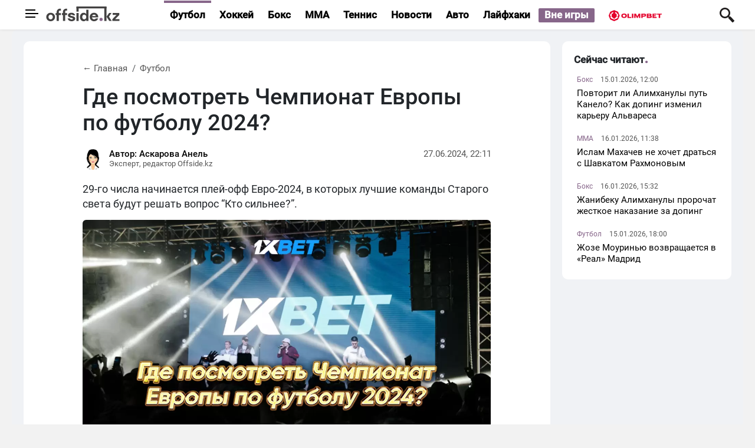

--- FILE ---
content_type: text/html; charset=UTF-8
request_url: https://offside.kz/football/3949-gde-posmotret-chempionat-evropy-po-futbolu-2024
body_size: 11330
content:
<!DOCTYPE html>
<html lang="ru">
<head >
    <title>Где посмотреть Чемпионат Европы по футболу 2024?</title>
    <meta name="viewport" content="width=device-width, initial-scale=1, shrink-to-fit=no">
    <meta name="description" content="29-го числа начинается плей-офф Евро-2024, в которых лучшие команды Старого света будут решать вопрос &amp;ldquo;Кто сильнее?&amp;rdquo;." />
<meta name="robots" content="follow, index, max-snippet:-1, max-video-preview:-1, max-image-preview:large" />
<meta name="news_keywords" content="Футбол, Евро-2024" />
<meta name="twitter:card" content="summary_large_image" />
<meta name="twitter:title" content="Где посмотреть Чемпионат Европы по футболу 2024?" />
<meta name="twitter:description" content="29-го числа начинается плей-офф Евро-2024, в которых лучшие команды Старого света будут решать вопрос &amp;ldquo;Кто сильнее?&amp;rdquo;." />
<meta name="twitter:image" content="https://offside.kz/cache/imagine/1200/uploads/news/2024/06/27/667dba3331500201066704.jpg" />
<meta property="og:site_name" content="Offside.kz" />
<meta property="og:title" content="Где посмотреть Чемпионат Европы по футболу 2024?" />
<meta property="og:description" content="29-го числа начинается плей-офф Евро-2024, в которых лучшие команды Старого света будут решать вопрос &amp;ldquo;Кто сильнее?&amp;rdquo;." />
<meta property="og:url" content="https://offside.kz/football/3949-gde-posmotret-chempionat-evropy-po-futbolu-2024" />
<meta property="og:type" content="article" />
<meta property="og:locale" content="ru_RU" />
<meta property="article:tag" content="Футбол, Евро-2024" />
<meta property="article:section" content="Футбол" />
<meta property="article:published_time" content="2024-06-27T22:11:00+05:00" />
<meta property="article:modified_time" content="2024-06-27T22:11:00+05:00" />
<meta property="og:updated_time" content="2024-06-27T22:11:00+05:00" />
<meta property="og:image:alt" content="Где посмотреть Чемпионат Европы по футболу 2024?" />
<meta property="og:image" content="https://offside.kz/cache/imagine/1200/uploads/news/2024/06/27/667dba3331500201066704.jpg" />
<meta property="og:image:secure_url" content="https://offside.kz/cache/imagine/1200/uploads/news/2024/06/27/667dba3331500201066704.jpg" />
<meta property="og:image:width" content="1200" />
<meta property="og:image:height" content="675" />
<meta property="og:image:type" content="image/jpeg" />
<meta http-equiv="Content-Type" content="text/html; charset=utf-8" />
<meta charset="UTF-8" />

    <link rel="canonical" href="https://offside.kz/football/3949-gde-posmotret-chempionat-evropy-po-futbolu-2024"/>

    

    <link href="/favicon.ico" rel="icon" type="image/x-icon"/>
    <link href="/favicon.ico" rel="shortcut icon" type="image/vnd.microsoft.icon"/>

    <link rel="dns-prefetch" href="//mc.yandex.ru/">
    <link rel="dns-prefetch" href="//metrika.yandex.ru">
    <link rel="dns-prefetch" href="https://www.youtube.com/">

    <link rel="stylesheet" href="/build/critical.57673648.css">
    <link href="/custom.css?1768336696" type="text/css" rel="stylesheet"/>

    <link rel="apple-touch-icon" sizes="57x57" href="/apple-icon-57x57.png">
<link rel="apple-touch-icon" sizes="60x60" href="/apple-icon-60x60.png">
<link rel="apple-touch-icon" sizes="72x72" href="/apple-icon-72x72.png">
<link rel="apple-touch-icon" sizes="76x76" href="/apple-icon-76x76.png">
<link rel="apple-touch-icon" sizes="114x114" href="/apple-icon-114x114.png">
<link rel="apple-touch-icon" sizes="120x120" href="/apple-icon-120x120.png">
<link rel="apple-touch-icon" sizes="144x144" href="/apple-icon-144x144.png">
<link rel="apple-touch-icon" sizes="152x152" href="/apple-icon-152x152.png">
<link rel="apple-touch-icon" sizes="180x180" href="/apple-icon-180x180.png">
<link rel="icon" type="image/png" sizes="192x192"  href="/android-icon-192x192.png">
<link rel="icon" type="image/png" sizes="32x32" href="/favicon-32x32.png">
<link rel="icon" type="image/png" sizes="96x96" href="/favicon-96x96.png">
<link rel="icon" type="image/png" sizes="16x16" href="/favicon-16x16.png">
<link rel="manifest" href="/manifest.json">
<meta name="msapplication-TileColor" content="#ffffff">
<meta name="msapplication-TileImage" content="/ms-icon-144x144.png">
<meta name="theme-color" content="#ffffff">
        <link href="https://offside.kz/amp/football/3949-gde-posmotret-chempionat-evropy-po-futbolu-2024" rel="amphtml"/>
    <meta name="author" content="Аскарова Анель">
    <meta property="article:author" content="https://offside.kz/author/anel-offside-kz/">
            <link rel="preload" href="https://offside.kz/cache/imagine/1200/uploads/news/2024/06/27/667dba3331500201066704.jpg" as="image">
    
        <!-- Google tag (gtag.js) -->
<script async src="https://www.googletagmanager.com/gtag/js?id=G-XG6GXSP5KH"></script>
<script>
    window.dataLayer = window.dataLayer || [];
    function gtag(){dataLayer.push(arguments);}
    gtag('js', new Date());

    gtag('config', 'G-XG6GXSP5KH');
</script>        <!-- Yandex.Metrika counter -->
<script type="text/javascript" >
    (function(m,e,t,r,i,k,a){m[i]=m[i]||function(){(m[i].a=m[i].a||[]).push(arguments)};
        m[i].l=1*new Date();
        for (var j = 0; j < document.scripts.length; j++) {if (document.scripts[j].src === r) { return; }}
        k=e.createElement(t),a=e.getElementsByTagName(t)[0],k.async=1,k.src=r,a.parentNode.insertBefore(k,a)})
    (window, document, "script", "https://mc.yandex.ru/metrika/tag.js", "ym");

    ym(95230869, "init", {
        clickmap:true,
        trackLinks:true,
        accurateTrackBounce:true
    });
</script>
<noscript><div><img src="https://mc.yandex.ru/watch/95230869" style="position:absolute; left:-9999px;" alt="" /></div></noscript>
<!-- /Yandex.Metrika counter -->


                <script type="application/ld+json">{"@context":"https:\/\/schema.org","@type":"WebSite","@id":"https:\/\/offside.kz\/#website","url":"https:\/\/offside.kz\/","name":"\u041d\u043e\u0432\u043e\u0441\u0442\u0438 \u0441\u043f\u043e\u0440\u0442\u0430 \u041a\u0430\u0437\u0430\u0445\u0441\u0442\u0430\u043d\u0430, \u0424\u0443\u0442\u0431\u043e\u043b, \u0411\u043e\u043a\u0441, \u041c\u041c\u0410, \u0425\u043e\u043a\u043a\u0435\u0439 \u0432 \u041a\u0430\u0437\u0430\u0445\u0441\u0442\u0430\u043d\u0435, \u043f\u0440\u043e\u0433\u043d\u043e\u0437\u044b \u044d\u043a\u0441\u043f\u0435\u0440\u0442\u043e\u0432 \u043d\u0430 \u0441\u043f\u043e\u0440\u0442 - Offside.kz","alternateName":"\u041d\u043e\u0432\u043e\u0441\u0442\u0438 \u0441\u043f\u043e\u0440\u0442\u0430 \u041a\u0430\u0437\u0430\u0445\u0441\u0442\u0430\u043d\u0430, \u0424\u0443\u0442\u0431\u043e\u043b, \u0411\u043e\u043a\u0441, \u041c\u041c\u0410, \u0425\u043e\u043a\u043a\u0435\u0439 \u0432 \u041a\u0430\u0437\u0430\u0445\u0441\u0442\u0430\u043d\u0435, \u043f\u0440\u043e\u0433\u043d\u043e\u0437\u044b \u044d\u043a\u0441\u043f\u0435\u0440\u0442\u043e\u0432 \u043d\u0430 \u0441\u043f\u043e\u0440\u0442 - Offside.kz","description":"\u0421\u043f\u043e\u0440\u0442 \u041a\u0430\u0437\u0430\u0445\u0441\u0442\u0430\u043d\u0430, \u0430\u0432\u0442\u043e, \u0440\u0430\u0441\u043f\u0438\u0441\u0430\u043d\u0438\u044f \u0441\u043e\u0440\u0435\u0432\u043d\u043e\u0432\u0430\u043d\u0438\u0439, \u0438\u043d\u0442\u0435\u0440\u0432\u044c\u044e, \u0444\u0443\u0442\u0431\u043e\u043b\u0438\u0441\u0442\u044b \u041a\u0430\u0437\u0430\u0445\u0441\u0442\u0430\u043d\u0430, \u043e\u043d\u043b\u0430\u0439\u043d \u0442\u0440\u0430\u043d\u0441\u043b\u044f\u0446\u0438\u0438 \u043c\u0430\u0442\u0447\u0435\u0439, \u043f\u0440\u043e\u0433\u043d\u043e\u0437\u044b \u0438 \u0441\u043e\u0432\u0435\u0442\u044b \u044d\u043a\u0441\u043f\u0435\u0440\u0442\u043e\u0432, \u043f\u0440\u0430\u0432\u0438\u043b\u044c\u043d\u043e\u0435 \u043f\u0438\u0442\u0430\u043d\u0438\u0435","publisher":{"@type":"Organization","name":"Offside.kz","url":"https:\/\/offside.kz\/page\/about\/"},"potentialAction":{"@type":"SearchAction","target":"https:\/\/offside.kz\/search\/?search_text={search_term_string}","query-input":"required name=search_term_string"},"sameAs":["https:\/\/www.facebook.com\/offside.kaz","https:\/\/www.instagram.com\/offside_kz_\/","https:\/\/t.me\/offsidedaily","https:\/\/www.tiktok.com\/@offside.kz_","https:\/\/www.threads.com\/@offside_kz_"]}</script>
        <script type="application/ld+json">{"@context":"https:\/\/schema.org","@type":"Organization","@id":"https:\/\/offside.kz\/#organization","name":"Offside.kz","email":"info@offside.kz","url":"https:\/\/offside.kz\/","sameAs":["https:\/\/www.facebook.com\/offside.kaz","https:\/\/www.instagram.com\/offside_kz_\/","https:\/\/t.me\/offsidedaily","https:\/\/www.tiktok.com\/@offside.kz_","https:\/\/www.threads.com\/@offside_kz_","","","","","","","",""],"address":{"@type":"PostalAddress","streetAddress":"\u0443\u043b. \u0410\u0431\u0430\u044f, 29\/1 \u043e\u0444. 254","addressLocality":"\u0433. \u0410\u0441\u0442\u0430\u043d\u0430","addressRegion":"\u0433. \u0410\u0441\u0442\u0430\u043d\u0430","postalCode":"010000","addressCountry":{"@type":"Country","name":"KZ"}},"contactPoint":{"@type":"ContactPoint","telephone":"+7-706-415-70-62","contactType":"editorial"},"logo":{"@type":"ImageObject","url":"https:\/\/offside.kz\/build\/images\/off-logo.png","width":"600","height":"120"}}</script>
    

    <script type="application/ld+json">{"@context":"https:\/\/schema.org","@type":"NewsArticle","name":"\u0413\u0434\u0435 \u043f\u043e\u0441\u043c\u043e\u0442\u0440\u0435\u0442\u044c \u0427\u0435\u043c\u043f\u0438\u043e\u043d\u0430\u0442 \u0415\u0432\u0440\u043e\u043f\u044b \u043f\u043e \u0444\u0443\u0442\u0431\u043e\u043b\u0443 2024?","headline":"\u0413\u0434\u0435 \u043f\u043e\u0441\u043c\u043e\u0442\u0440\u0435\u0442\u044c \u0427\u0435\u043c\u043f\u0438\u043e\u043d\u0430\u0442 \u0415\u0432\u0440\u043e\u043f\u044b \u043f\u043e \u0444\u0443\u0442\u0431\u043e\u043b\u0443 2024?","description":"29-\u0433\u043e \u0447\u0438\u0441\u043b\u0430 \u043d\u0430\u0447\u0438\u043d\u0430\u0435\u0442\u0441\u044f \u043f\u043b\u0435\u0439-\u043e\u0444\u0444 \u0415\u0432\u0440\u043e-2024, \u0432 \u043a\u043e\u0442\u043e\u0440\u044b\u0445 \u043b\u0443\u0447\u0448\u0438\u0435 \u043a\u043e\u043c\u0430\u043d\u0434\u044b \u0421\u0442\u0430\u0440\u043e\u0433\u043e \u0441\u0432\u0435\u0442\u0430 \u0431\u0443\u0434\u0443\u0442 \u0440\u0435\u0448\u0430\u0442\u044c \u0432\u043e\u043f\u0440\u043e\u0441 \u0026ldquo;\u041a\u0442\u043e \u0441\u0438\u043b\u044c\u043d\u0435\u0435?\u0026rdquo;.","inLanguage":"ru","isAccessibleForFree":true,"articleBody":"\u041d\u0430\u0447\u0438\u043d\u0430\u0435\u0442\u0441\u044f \u0441\u0442\u0430\u0434\u0438\u044f \u043d\u0430 \u0432\u044b\u043b\u0435\u0442 \u0441 \u0438\u043d\u0442\u0435\u0440\u0435\u0441\u043d\u043e\u0439 \u0432\u0441\u0442\u0440\u0435\u0447\u0438 \u043c\u0435\u0436\u0434\u0443 \u0428\u0432\u0435\u0439\u0446\u0430\u0440\u0438\u0435\u0439 \u0438 \u0418\u0442\u0430\u043b\u0438\u0435\u0439. \u041c\u0430\u0442\u0447 \u043e\u0436\u0438\u0434\u0430\u0435\u0442\u0441\u044f \u0440\u0430\u0432\u043d\u044b\u0439 \u0438 \u043e\u0447\u0435\u043d\u044c \u0443\u043f\u043e\u0440\u043d\u044b\u0439. \u0410 \u0435\u0441\u043b\u0438 \u0432\u044b \u0435\u0449\u0435 \u043d\u0435 \u043e\u043f\u0440\u0435\u0434\u0435\u043b\u0438\u043b\u0438\u0441\u044c \u0433\u0434\u0435 \u0431\u0443\u0434\u0435\u0442\u0435 \u0441\u043c\u043e\u0442\u0440\u0435\u0442\u044c \u0432\u0430\u0436\u043d\u044b\u0435 \u0438\u0433\u0440\u044b \u0442\u0443\u0440\u043d\u0438\u0440\u0430, \u0442\u043e \u043c\u044b \u043f\u043e\u0434\u0441\u043a\u0430\u0436\u0435\u043c \u0432 \u043a\u0430\u043a\u0438\u0445 \u0433\u043e\u0440\u043e\u0434\u0430\u0445 \u0431\u0443\u0434\u0443\u0442 \u043f\u0440\u043e\u0432\u0435\u0434\u0435\u043d\u044b \u043d\u0435\u0432\u0435\u0440\u043e\u044f\u0442\u043d\u043e \u043a\u0440\u0443\u0442\u044b\u0435 \u0442\u0440\u0430\u043d\u0441\u043b\u044f\u0446\u0438\u0438, \u0432\u044b\u0438\u0433\u0440\u0430\u0442\u044c \u043f\u0440\u0438\u0437\u044b \u0438 5 \u043d\u043e\u0432\u044b\u0445 \u0430\u0432\u0442\u043e\u043c\u043e\u0431\u0438\u043b\u0435\u0439!\r\n\r\n\u0413\u0434\u0435 \u043f\u043e\u0441\u043c\u043e\u0442\u0440\u0435\u0442\u044c \u043c\u0430\u0442\u0447\u0438 \u0427\u0435\u043c\u043f\u0438\u043e\u043d\u0430\u0442\u0430 \u0415\u0432\u0440\u043e\u043f\u044b \u0432 \u0410\u043b\u043c\u0430\u0442\u044b?\r\n\r\n\u0422\u041e\u041b\u0421\u0422\u042b\u0419 JIMMY - \u041f\u0440\u043e\u0441\u043f\u0435\u043a\u0442 \u0410\u0431\u043b\u0430\u0439 \u0445\u0430\u043d\u0430, 121\r\nGUINNESS PUB - \u041f\u0440\u043e\u0441\u043f\u0435\u043a\u0442 \u0414\u043e\u0441\u0442\u044b\u043a, 71\r\n\r\n\u0413\u0434\u0435 \u043f\u043e\u0441\u043c\u043e\u0442\u0440\u0435\u0442\u044c \u043c\u0430\u0442\u0447\u0438 \u0427\u0435\u043c\u043f\u0438\u043e\u043d\u0430\u0442\u0430 \u0415\u0432\u0440\u043e\u043f\u044b \u0432 \u041a\u0430\u0440\u0430\u0433\u0430\u043d\u0434\u0435?\r\n\r\n\u0411\u041e\u0427\u041e\u041d\u041e\u041a - \u0423\u043b. \u0427\u043a\u0430\u043b\u043e\u0432\u0430 6\u0430\r\n\u041a\u041e\u0421\u041c\u041e\u041d\u0410\u0412\u0422 - \u0423\u043b. \u0410\u043c\u0430\u043d\u0436\u043e\u043b\u043e\u0432\u0430, 162\u0430\r\n\r\n\u0413\u0434\u0435 \u043f\u043e\u0441\u043c\u043e\u0442\u0440\u0435\u0442\u044c \u043c\u0430\u0442\u0447\u0438 \u0427\u0435\u043c\u043f\u0438\u043e\u043d\u0430\u0442\u0430 \u0415\u0432\u0440\u043e\u043f\u044b \u0432 \u0410\u043a\u0442\u043e\u0431\u0435?\r\n\r\n\u041c\u041e\u041b\u0415\u041a\u0423\u041b\u0410 - \u041f\u0440\u043e\u0441\u043f\u0435\u043a\u0442 \u041a\u0435\u043d\u0435\u0441 \u041d\u043e\u043a\u0438\u043d\u0430, 37\r\n\u041c\u042f\u0422\u0410 LOUNGE - \u0423\u043b. \u0413\u0430\u0437\u0438\u0437\u044b \u0416\u0443\u0431\u0430\u043d\u043e\u0432\u043e\u0439, 46\/1\r\nHARAT\u0026rsquo;S PUB - \u041f\u0440. \u0410\u0431\u0438\u043b\u043a\u0430\u0439\u044b\u0440-\u0445\u0430\u043d\u0430, 44\r\n\r\n\u0413\u0434\u0435 \u043f\u043e\u0441\u043c\u043e\u0442\u0440\u0435\u0442\u044c \u043c\u0430\u0442\u0447\u0438 \u0427\u0435\u043c\u043f\u0438\u043e\u043d\u0430\u0442\u0430 \u0415\u0432\u0440\u043e\u043f\u044b \u0432 \u0421\u0435\u043c\u0435\u0435?\r\n\r\nBAILEYS RESTOBAR\u0026amp;KARAOKE - \u0423\u043b. \u0423\u0440\u0430\u043d\u0445\u0430\u0435\u0432\u0430 48\r\n\r\n\u0413\u0434\u0435 \u043f\u043e\u0441\u043c\u043e\u0442\u0440\u0435\u0442\u044c \u043c\u0430\u0442\u0447\u0438 \u0427\u0435\u043c\u043f\u0438\u043e\u043d\u0430\u0442\u0430 \u0415\u0432\u0440\u043e\u043f\u044b \u0432 \u0422\u0430\u0440\u0430\u0437\u0435?\r\n\r\n\u041d\u0410 \u042f\u0425\u0422\u0415 - \u0423\u043b. \u0422\u0430\u0448\u043a\u0435\u043d\u0442\u0441\u043a\u0430\u044f 250\r\nDR. WATSON - \u041f\u0440\u043e\u0441\u043f\u0435\u043a\u0442 \u0416\u0430\u043c\u0431\u044b\u043b\u0430, 178\u0430\r\n\r\n\u0414\u043b\u044f \u0432\u0441\u0435\u0445 \u043f\u043e\u0441\u0435\u0442\u0438\u0442\u0435\u043b\u0435\u0439 \u0441\u0442\u0430\u0434\u0438\u0438 \u043f\u043b\u0435\u0439-\u043e\u0444\u0444 \u043f\u0440\u0438\u0433\u043e\u0442\u043e\u0432\u043b\u0435\u043d\u0430 \u0430\u043a\u0446\u0438\u044f, \u0432 \u043a\u043e\u0442\u043e\u0440\u044b\u0445 \u043c\u043e\u0436\u043d\u043e \u0432\u044b\u0438\u0433\u0440\u0430\u0442\u044c \u0442\u0435\u0445\u043d\u0438\u043a\u0443, \u0430 \u0441\u0430\u043c\u043e\u0435 \u0433\u043b\u0430\u0432\u043d\u043e\u0435 - \u043f\u043e\u0443\u0447\u0430\u0441\u0442\u0432\u043e\u0432\u0430\u0442\u044c \u0432 \u0440\u043e\u0437\u044b\u0433\u0440\u044b\u0448\u0435 \u043e\u0434\u043d\u043e\u0433\u043e \u0438\u0437 \u041f\u042f\u0422\u0418 \u043d\u043e\u0432\u0435\u043d\u044c\u043a\u0438\u0445 \u0430\u0432\u0442\u043e\u043c\u043e\u0431\u0438\u043b\u0435\u0439! \u041d\u0430 \u0442\u0435\u0440\u0440\u0438\u0442\u043e\u0440\u0438\u0438 \u0431\u0430\u0440\u043e\u0432 \u043f\u0440\u043e\u0439\u0434\u0443\u0442 \u0441\u043e\u0440\u0435\u0432\u043d\u043e\u0432\u0430\u043d\u0438\u044f \u043f\u043e EA FC 24, \u043d\u0430\u0441\u0442\u043e\u043b\u044c\u043d\u043e\u043c\u0443 \u0444\u0443\u0442\u0431\u043e\u043b\u0443, \u0434\u0430\u0440\u0442\u0441\u0443 \u0438 \u043a\u043e\u0440\u043d\u0445\u043e\u043b\u043b\u0443.\r\n\r\n\u041a\u043e\u043c\u043f\u0430\u043d\u0438\u044f 1XBET \u0430\u043d\u043e\u043d\u0441\u0438\u0440\u0443\u0435\u0442 \u043d\u0435\u0432\u0435\u0440\u043e\u044f\u0442\u043d\u044b\u0435 \u043f\u043e\u043a\u0430\u0437\u044b \u0444\u0438\u043d\u0430\u043b\u044c\u043d\u043e\u0433\u043e \u043c\u0430\u0442\u0447\u0430 \u0427\u0435\u043c\u043f\u0438\u043e\u043d\u0430\u0442\u0430 \u0415\u0432\u0440\u043e\u043f\u044b!\r\n\r\n\u0411\u043e\u043b\u0435\u043b\u044c\u0449\u0438\u043a\u0438 \u0444\u0443\u0442\u0431\u043e\u043b\u0430 \u0441\u043c\u043e\u0433\u0443\u0442 \u043e\u0449\u0443\u0442\u0438\u0442\u044c \u043f\u0440\u0430\u0437\u0434\u043d\u0438\u043a \u0444\u0443\u0442\u0431\u043e\u043b\u0430! \u0410 \u043a\u0443\u043b\u044c\u043c\u0438\u043d\u0430\u0446\u0438\u0435\u0439 \u0432\u0435\u0447\u0435\u0440\u0430 \u0441\u0442\u0430\u043d\u0435\u0442 \u043d\u0435\u0432\u0435\u0440\u043e\u044f\u0442\u043d\u044b\u0439 \u0440\u043e\u0437\u044b\u0433\u0440\u044b\u0448 \u0430\u0432\u0442\u043e\u043c\u043e\u0431\u0438\u043b\u0435\u0439! \u041d\u0430 \u0442\u0435\u0440\u0440\u0438\u0442\u043e\u0440\u0438\u0438 \u043f\u043b\u043e\u0449\u0430\u0434\u043a\u0438 \u0431\u0443\u0434\u0435\u0442 \u043c\u043d\u043e\u0436\u0435\u0441\u0442\u0432\u043e \u0437\u0430\u043d\u0438\u043c\u0430\u0442\u0435\u043b\u044c\u043d\u044b\u0445 \u0430\u043a\u0442\u0438\u0432\u043d\u043e\u0441\u0442\u0435\u0439, \u0444\u043e\u0442\u043e\u0437\u043e\u043d. \u0410 \u0434\u043b\u044f \u043b\u044e\u0431\u0438\u0442\u0435\u043b\u0435\u0439 \u043a\u043e\u043c\u0444\u043e\u0440\u0442\u0430 \u0431\u0443\u0434\u0435\u0442 \u0440\u0430\u0431\u043e\u0442\u0430\u0442\u044c VIP-\u0437\u043e\u043d\u0430, \u043d\u0430 \u043a\u043e\u0442\u043e\u0440\u0443\u044e \u043c\u043e\u0436\u043d\u043e \u043f\u043e\u043f\u0430\u0441\u0442\u044c, \u043f\u043e\u0441\u0435\u0442\u0438\u0432 \u043c\u0430\u0442\u0447\u0438 \u043f\u043b\u0435\u0439-\u043e\u0444\u0444 \u0432 \u0431\u0430\u0440\u0430\u0445!\r\n\r\n\u0412\u0441\u0435 \u043f\u043e\u0434\u0440\u043e\u0431\u043d\u043e\u0441\u0442\u0438 \u043f\u043e \u0441\u0441\u044b\u043b\u043a\u0435.","thumbnailUrl":"https:\/\/offside.kz\/cache\/imagine\/1200\/uploads\/news\/2024\/06\/27\/667dba3331500201066704.jpg","dateCreated":"2024-06-27T22:11:00+05:00","datePublished":"2024-06-27T22:11:00+05:00","dateModified":"2024-06-27T22:11:00+05:00","articleSection":"\u0424\u0443\u0442\u0431\u043e\u043b","publisher":{"@type":"Organization","name":"Offside.kz","url":"https:\/\/offside.kz\/","address":{"@type":"PostalAddress","streetAddress":"\u0443\u043b. \u0410\u0431\u0430\u044f, 29\/1 \u043e\u0444. 254","addressLocality":"\u0433. \u0410\u0441\u0442\u0430\u043d\u0430","addressRegion":"\u0433. \u0410\u0441\u0442\u0430\u043d\u0430","postalCode":"010000","addressCountry":{"@type":"Country","name":"KZ"}},"contactPoint":{"@type":"ContactPoint","telephone":"+7-706-415-70-62","contactType":"editorial"},"logo":{"@type":"ImageObject","url":"https:\/\/offside.kz\/android-icon-192x192.png","width":"192","height":"192"},"sameAs":["","","","","","","",""]},"url":"https:\/\/offside.kz\/football\/3949-gde-posmotret-chempionat-evropy-po-futbolu-2024","mainEntityOfPage":{"@type":"WebPage","@id":"https:\/\/offside.kz\/football\/3949-gde-posmotret-chempionat-evropy-po-futbolu-2024","name":"\u0413\u0434\u0435 \u043f\u043e\u0441\u043c\u043e\u0442\u0440\u0435\u0442\u044c \u0427\u0435\u043c\u043f\u0438\u043e\u043d\u0430\u0442 \u0415\u0432\u0440\u043e\u043f\u044b \u043f\u043e \u0444\u0443\u0442\u0431\u043e\u043b\u0443 2024?"},"image":{"@type":"ImageObject","url":"https:\/\/offside.kz\/cache\/imagine\/1200\/uploads\/news\/2024\/06\/27\/667dba3331500201066704.jpg","width":1200,"height":675},"author":{"@type":"Person","name":"\u0410\u0441\u043a\u0430\u0440\u043e\u0432\u0430 \u0410\u043d\u0435\u043b\u044c","url":"https:\/\/offside.kz\/author\/anel-offside-kz\/","sameAs":["https:\/\/www.facebook.com\/offside.kaz","https:\/\/www.instagram.com\/offside_kz_\/","https:\/\/t.me\/offsidedaily","https:\/\/www.tiktok.com\/@offside.kz_"],"jobTitle":"\u0420\u0435\u0434\u0430\u043a\u0442\u043e\u0440, \u0441\u043f\u043e\u0440\u0442\u0438\u0432\u043d\u044b\u0439 \u043e\u0431\u043e\u0437\u0440\u0435\u0432\u0430\u0442\u0435\u043b\u044c","worksFor":{"@type":"Organization","name":"Offside.kz"}}}</script>
    <script type="application/ld+json">{"@context":"https:\/\/schema.org","@type":"BreadcrumbList","itemListElement":[{"@type":"ListItem","position":1,"name":"\u0413\u043b\u0430\u0432\u043d\u0430\u044f","item":{"@id":"https:\/\/offside.kz\/"}},{"@type":"ListItem","position":2,"name":"\u0424\u0443\u0442\u0431\u043e\u043b","item":{"@id":"\/football\/"}},{"@type":"ListItem","position":3,"name":"\u0413\u0434\u0435 \u043f\u043e\u0441\u043c\u043e\u0442\u0440\u0435\u0442\u044c \u0427\u0435\u043c\u043f\u0438\u043e\u043d\u0430\u0442 \u0415\u0432\u0440\u043e\u043f\u044b \u043f\u043e \u0444\u0443\u0442\u0431\u043e\u043b\u0443 2024?","item":{"@id":"https:\/\/offside.kz\/football\/3949-gde-posmotret-chempionat-evropy-po-futbolu-2024"}}]}</script>

            <!--В <head> сайта один раз добавьте код загрузчика-->
        <script>window.yaContextCb = window.yaContextCb || []</script>
        <script src="https://yandex.ru/ads/system/context.js" defer></script>
    </head>
<body>
    <header class="header w-100" role="banner">
    <div class="head2" >

    <div class="container h-100">
        <div class="d-flex justify-content-between align-content-center align-items-center h-100">
            <div class="d-flex align-items-center">
                <div class="menu-bars js-sidebar-menu-toggle"><i><span></span><span></span><span></span></i></div>

                <a href="https://offside.kz/"><img
                            src="/ofside-logo-new.svg"
                            width="125" height="25" style="margin-left: 5px; margin-top: -5px;"
                            alt="Offside.kz логотип"
                    ></a>
            </div>
            <div class="d-none d-md-block">
                                <nav class=" category-menu" role="navigation">
                    <a href="https://offside.kz/football/"
                       class="category-menu__link category-menu__link--football category-menu__link--active lg-pr-40">Футбол</a>
                    <a href="https://offside.kz/hockey/"
                       class="category-menu__link category-menu__link--hockey  lg-pr-40">Хоккей</a>
                    <a href="https://offside.kz/box/"
                       class="category-menu__link category-menu__link--box  lg-pr-40">Бокс</a>
                    <a href="https://offside.kz/mma/"
                       class="category-menu__link category-menu__link--mma  lg-pr-40">MMA</a>
                    <a href="https://offside.kz/tennis/"
                       class="category-menu__link category-menu__link--tennis  lg-pr-40">Теннис</a>
                    <a href="https://offside.kz/sport-news/"
                       class="category-menu__link category-menu__link--news  lg-pr-40">Новости</a>
                    <a href="https://offside.kz/avto/"
                       class="category-menu__link category-menu__link--news  lg-pr-40">Авто</a>
                    <a href="https://offside.kz/laifhaki/"
                       class="category-menu__link category-menu__link--news  lg-pr-40">Лайфхаки</a>
                    <a href="https://offside.kz/vne-igry/"
                       class="category-menu__link category-menu__link--news  lg-pr-40 bolding">Вне игры</a>
                    <div class="head-adv olimp">
                        <a href="https://wcm.weborama-tech.ru/fcgi-bin/dispatch.fcgi?a.A=cl&er=~ERID_ID~&erid=~ERID_VALUE~&a.si=9465&a.te=7050&erid=[ERID_ID]&er=[ERID_VALUE]&a.ra=[RANDOM]&g.lu=&a.ycp=~TRACKING_ELEMENT_ID~" title="Olimpbet" target="_blank">
                            <img src="/build/images/ol-logo.svg" width="110" height="23" alt="Реклама на Offside.kz" title="Реклама на Offside.kz">
                        </a>
                    </div>
                    <div class="head-adv 1xb">
                    </div>
                </nav>
                            </div>
            <div>
                <a href="/search/" class="search-link" aria-label="Поиск по сайту"></a>
            </div>
        </div>
    </div>
    </div>
</header>        <section class="content ">
        <div class="container">






            <div class="row">
                <div class="col-12 col-lg-9">
                    <main class="section news-view news  lg-pl-100 lg-pr-100 lg-pt-20 lg-pb-20"
     data-url="/football/3949-gde-posmotret-chempionat-evropy-po-futbolu-2024"
     data-title="Где посмотреть Чемпионат Европы по футболу 2024?"
     data-id="3949" role="main">
    <nav>
        <ol class="breadcrumb pl-0">
            <li class="breadcrumb-item">
                <a href="https://offside.kz/"
                   class="breadcrumb-item__link ">&larr;&nbsp;Главная</a>
            </li>
            <li class="breadcrumb-item">
                <a href="https://offside.kz/football/"
                   class="breadcrumb-item__link active"
                   aria-current="page">Футбол</a>
            </li>
        </ol>
    </nav>

    <h1 class="news__title lg-mb-20">Где посмотреть Чемпионат Европы по футболу 2024?</h1>

    <div class="d-flex align-content-between justify-content-between lg-mb-20 xs-mb-20">
                    <div class="author d-flex">
                <div>
                    <a href="https://offside.kz/author/anel-offside-kz/" class="d-block">
                        <img src="/uploads/user/2023/09/18/66c1a2cc651f3524068067.jpg" loading="lazy"
                             alt="Аскарова Анель"
                             class="author__image  xl-mt-10"
                             width="35" height="35"
                        ></a>
                </div>
                <div>
                    <div>
                        <a href="https://offside.kz/author/anel-offside-kz/"
                           class="author__link" rel="author">Автор: Аскарова Анель</a>
                    </div>
                    <div class="author__status">Эксперт, редактор Offside.kz</div>
                </div>
            </div>
                <div>
            <span class="news__date ">27.06.2024, 22:11</span>
        </div>
    </div>

    <div class="news__extract"><p>29-го числа начинается плей-офф Евро-2024, в которых лучшие команды Старого света будут решать вопрос &ldquo;Кто сильнее?&rdquo;.</p></div>

                        <div class="mainpic">
                <picture class="news__image w-100">
                    <source srcset="https://offside.kz/cache/imagine/1200/uploads/news/2024/06/27/667dba3331500201066704.jpg.webp" type="image/webp">
                    <source srcset="https://offside.kz/cache/imagine/1200/uploads/news/2024/06/27/667dba3331500201066704.jpg" type="image/jpeg">
                    <img src="https://offside.kz/cache/imagine/1200/uploads/news/2024/06/27/667dba3331500201066704.jpg"
                         alt="Где посмотреть Чемпионат Европы по футболу 2024?"
                         fetchpriority="high"
                         class="news__image w-100">
                </picture>

                                                                                                                                                                                                                                                                            </div>
                            <div class="news__image_caption lg-mb-20 xs-mb-20">1xbet.kz</div>
                        
        <div class="intext-adv">
        <!--AdFox START-->
        <!--yandex_qkzkz-->
        <!--Площадка: offside.kz / * / *-->
        <!--Тип баннера: Offside | banner_690x180_intext_desk-->
        <!--Расположение: верх страницы-->
        <div id="adfox_17356438376713949"></div>
        <script>
            window.yaContextCb.push(()=>{
                Ya.adfoxCode.create({
                    ownerId: 314448,
                    containerId: 'adfox_17356438376713949',
                    params: {
                        pp: 'g',
                        ps: 'gzhb',
                        p2: 'jivi'
                    }
                })
            })
        </script>
    </div>
    
    <div class="news__text lg-mb-20"><p>Начинается стадия на вылет с интересной встречи между Швейцарией и Италией. Матч ожидается равный и очень упорный. А если вы еще не определились где будете смотреть важные игры турнира, то мы подскажем в каких городах будут проведены невероятно крутые трансляции, выиграть призы и 5 новых автомобилей!</p>

<p>Где посмотреть матчи Чемпионата Европы в <strong>Алматы?</strong></p>

<p><strong>ТОЛСТЫЙ JIMMY</strong> - Проспект Аблай хана, 121<br />
<strong>GUINNESS PUB </strong>- Проспект Достык, 71</p>

<p>Где посмотреть матчи Чемпионата Европы в <strong>Караганде?</strong></p>

<p><strong>БОЧОНОК</strong> - Ул. Чкалова 6а<br />
<strong>КОСМОНАВТ</strong> - Ул. Аманжолова, 162а</p>

<p>Где посмотреть матчи Чемпионата Европы в <strong>Актобе?</strong></p>

<p><strong>МОЛЕКУЛА</strong> - Проспект Кенес Нокина, 37<br />
<strong>МЯТА LOUNGE</strong> - Ул. Газизы Жубановой, 46/1<br />
<strong>HARAT&rsquo;S PUB</strong> - Пр. Абилкайыр-хана, 44</p>

<p>Где посмотреть матчи Чемпионата Европы в <strong>Семее?</strong></p>

<p><strong>BAILEYS RESTOBAR&amp;KARAOKE</strong> - Ул. Уранхаева 48</p>

<p>Где посмотреть матчи Чемпионата Европы в <strong>Таразе?</strong></p>

<p><strong>НА ЯХТЕ</strong> - Ул. Ташкентская 250<br />
<strong>DR. WATSON</strong> - Проспект Жамбыла, 178а</p>

<p>Для всех посетителей стадии плей-офф приготовлена акция, в которых можно выиграть технику, а самое главное - поучаствовать в розыгрыше одного из ПЯТИ новеньких автомобилей! На территории баров пройдут соревнования по EA FC 24, настольному футболу, дартсу и корнхоллу.</p>

<p>Компания 1XBET анонсирует невероятные показы финального матча Чемпионата Европы!</p>

<p>Болельщики футбола смогут ощутить праздник футбола! А кульминацией вечера станет невероятный розыгрыш автомобилей! На территории площадки будет множество занимательных активностей, фотозон. А для любителей комфорта будет работать VIP-зона, на которую можно попасть, посетив матчи плей-офф в барах!</p>

<p><strong>Все подробности</strong> <a href="http://refpabjgth.top/L?tag=s_3518501m_2205c_Pr&amp;site=3518501&amp;ad=2205&amp;r=promotions/1x-euro" target="_blank">по ссылке.</a></p></div>

    
    <div class="rb-un">
                    </div>

    <div class="sponsor-text">
        <a href="https://www.youtube.com/@futbolzholy" target="_blank" title="Футбол Жолы" rel="sponsored">«Футбол Жолы»</a> — главные события, эксклюзивы и инсайды казахстанского футбола!
    </div>



            <div class="tags xs-mb-20">
            <h3 class="tags__title">Теги:</h3>
                            <a href="https://offside.kz/tag/futbol/"
                   class="tags__link d-inline-block xs-mb-5"
                   rel="tag">Футбол</a>
                            <a href="https://offside.kz/tag/evro-2024/"
                   class="tags__link d-inline-block xs-mb-5"
                   rel="tag">Евро-2024</a>
                    </div>
    
        
            <div class="next-prev-news row">
                            <div class="col-6 news text-end ">
                    <h3 class="next-prev-news__title">Предыдущий материал</h3>

                    <a href="/football/3947-v-kazakhstane-postroiat-eshche-odin-krupnyi-futbolnyi-stadion"
                       class="news__link d-block">В Казахстане построят еще один крупный футбольный стадион</a>
                </div>
            
                            <div class="col-6 news ">
                    <h3 class="next-prev-news__title">Следующий материал</h3>
                    <a href="/football/3951-na-etom-meste-mog-byt-kazakhstan-skolko-zarabotala-gruziia-za-triumf-na-evro-2024"
                       class="news__link d-block">Это мог быть Казахстан: сколько заработала Грузия за триумф на ЕВРО-2024</a>
                </div>
                    </div>
    </main>
<div id="js-next-materials" style="display: none" data-urls="[&quot;\/mma\/26238-islam-makhachev-ne-khochet-dratsia-s-rakhmonovym?infinity=1&quot;,&quot;\/box\/26250-zhanibeku-alimkhanuly-prorochat-zhestkoe-nakazanie-za-doping?infinity=1&quot;,&quot;\/uzbekistan\/26277-abdukodir-khusanov-prevzoshel-ozhidaniia-gvardioly-pep-raskryl-sostav-zashchity-pered-derbi?infinity=1&quot;,&quot;\/sport-news\/26233-final-dakara-i-kazakhstanskie-barsy-v-tiumeni-glavnye-sobytiia-16-ianvaria?infinity=1&quot;,&quot;\/football\/26270-match-manchester-iunaited-manchester-siti-gde-i-kogda-smotret-transliatsiiu?infinity=1&quot;]"></div>
<div class="btadv">

</div>
<div class="next-materials"></div>                </div>
                                <div class="col-12 col-lg-3 position-relative">
                    <div class="popular">
    <div class="section xl-mb-20 xs-mb-40 lg-p-10 xs-p-10">
        <div class="section-header">
            <h4 class="section-header__title lg-ml-30 xs-ml-30 lg-mb-20 xs-mb-20">Сейчас читают</h4>
        </div>

                    <div class="news news--border  lg-ml-5 lg-mb-20 xs-ml-25 xs-mb-20">
                <div class="lg-ml-20 lg-mb-5">
                    <span class="news__category news__category--box ">Бокс</span>
                    <span class="news__date ">15.01.2026, 12:00</span>
                </div>

                <a href="/box/26203-povtorit-li-alimkhanuly-put-kanelo-kak-doping-izmenil-kareru-alvaresa"
                   class="news__link d-block">Повторит ли Алимханулы путь Канело? Как допинг изменил карьеру Альвареса</a>
            </div>
                    <div class="news news--border  lg-ml-5 lg-mb-20 xs-ml-25 xs-mb-20">
                <div class="lg-ml-20 lg-mb-5">
                    <span class="news__category news__category--mma ">MMA</span>
                    <span class="news__date ">16.01.2026, 11:38</span>
                </div>

                <a href="/mma/26238-islam-makhachev-ne-khochet-dratsia-s-rakhmonovym"
                   class="news__link d-block">Ислам Махачев не хочет драться с Шавкатом Рахмоновым</a>
            </div>
                    <div class="news news--border  lg-ml-5 lg-mb-20 xs-ml-25 xs-mb-20">
                <div class="lg-ml-20 lg-mb-5">
                    <span class="news__category news__category--box ">Бокс</span>
                    <span class="news__date ">16.01.2026, 15:32</span>
                </div>

                <a href="/box/26250-zhanibeku-alimkhanuly-prorochat-zhestkoe-nakazanie-za-doping"
                   class="news__link d-block">Жанибеку Алимханулы пророчат жесткое наказание за допинг</a>
            </div>
                    <div class="news   lg-ml-5 lg-mb-20 xs-ml-25 xs-mb-20">
                <div class="lg-ml-20 lg-mb-5">
                    <span class="news__category news__category--football ">Футбол</span>
                    <span class="news__date ">15.01.2026, 18:00</span>
                </div>

                <a href="/football/26221-zhoze-mouriniu-vozvrashchaetsia-v-real-madrid"
                   class="news__link d-block">Жозе Моуринью возвращается в «Реал» Мадрид</a>
            </div>
            </div>
</div>



                </div>
                            </div>
        </div>
    </section>
    <footer class="footer" role="contentinfo">
    <div class="container">
        <form action="/search/" class="search-form form d-none d-lg-block lg-mb-40" method="get">
            <i class="fa fa-search"></i>
            <input type="text" class="form-control search-form__input" placeholder="Ничего не нашли? Поищите здесь"
                   title="Ничего не нашли? Поищите здесь" name="search_text">
            <button class="btn btn-primary search-form__submit">Искать на сайте</button>
        </form>

        <div class="row section-info">
            <div class="footer-text">
                <p>Наших историй больше, чем новостей, потому что мы — Офсайд. Мы глубже погружаемся в мир спорта, исследуя его вдоль и поперек, за гранью того, что видно в обычных новостях. У нас вы найдете уникальные ракурсы, интересные факты и истории о спортсменах, которые заставят вас взглянуть на спорт совершенно по-новому.</p>
                <p>Мы предлагаем не просто новости, а страсть к спорту. Мы анализируем игры, мы собираем истории, которые заставят ваше сердце биться быстрее, и мы всегда готовы делиться этим с вами. Если вы истинный фанат спорта, если вы жаждете узнать больше, если вы хотите ощутить дух соревнований и погрузиться в мир азарта и страсти, то Офсайд — ваш источник.
                Добро пожаловать в наш мир спорта, где каждый момент важен, и где новости истекают страстью к игре. Офсайд: Мир спорта, за гранью новостей.</p>
            </div>
            <div class="col-12 col-md-3 offset-md-1">
                <h3 class="section-info__header lg-mb-10">Мы в социальных сетях</h3>

                <div class="social-links d-flex xs-pt-10 xs-mb-10">
                    <div class="social-links__wrapper fb xs-pt-5 d-flex justify-content-center">
                        <a href="https://www.facebook.com/offside.kaz" class="d-block icon social-links__facebook" aria-label="Читайте нас на Facebook аккаунте" rel="nofollow"></a>
                    </div>
                                                                                <div class="social-links__wrapper instagram xs-pt-5 d-flex justify-content-center">
                        <a href="https://www.instagram.com/offside_kz_/"
                           class="d-block icon social-links__instagram " aria-label="Читайте нас на Instagram аккаунте" rel="nofollow"></a>
                    </div>
                    <div class="social-links__wrapper telegram  xs-pt-5 d-flex justify-content-center">
                        <a href="https://t.me/offsidedaily" class="d-block icon social-links__telegram " aria-label="Читайте нас на Telegram аккаунте" rel="nofollow"></a>
                    </div>
                    <div>
                    </div>
                </div>
                <div class="devel">
                    Разработка и продвижение сайта — <a href="https://divide.kz/" title="DivideGroup" target="_blank" rel="nofollow">dg</a>
                </div>
            </div>
        </div>

        <div class="copyright">
            <div class="row lg-mb-30">
                <div class="col-12 col-lg-8 xs-pb-10">
                    Владельцем издания является ТОО "New Media Sales"<br/>
                    Свидетельство № KZ89VPY00080586 от 27.10.2023 о постановке на учет периодического печатного издания, информационного агентства и сетевого издания. Выдано Министерством информации и общественного развития Республики Казахстан
                </div>
                <div class="col-12 col-lg-4 xs-pb-10 text-end">
                    Республика Казахстан, г. Астана, 010000
                    <br/>
                    проспект Абая 29, оф. 312
                </div>
            </div>

            <div class="row">
                <div class="col-12 col-lg-4 xs-pb-10">&copy;2025 Offside.kz. Все права защищены.</div>
                <div class="d-none d-md-block col-12 col-lg-8 d-flex justify-content-end pages ">
                    <a href="/page/about/" class="link lg-mr-15">О нас</a>
                    <a href="/page/kontakty/" class="link lg-mr-15">Контакты</a>
                    <a href="/page/reklama/" class="link lg-mr-15">Реклама на сайте</a>
                    <a href="/page/pravila/" class="link lg-mr-15">Правила сайта</a>
                </div>
            </div>
        </div>
    </div>
</footer>    <div class="off-canvas position-left" id="offCanvasLeftOverlap">
    <div class="d-flex justify-content-between align-items-center xl-mt-20">
        <div>
            <a href="https://offside.kz/" class="sideLogo">
                <img class="" width="125" height="25"
                     src="/ofside-logo-new.svg" alt="Offside.kz"></a>
        </div>
        <div class="close-button text-center js-sidebar-menu-toggle">
            <span>×</span>
        </div>
    </div>


    <form role="search" method="get" action="/search/" id="sidebarForm"
          class="xl-mt-20 xl-mb-20">
        <input class="searchInput" type="text" name="search_text" autocomplete="off" placeholder="Поиск по сайту" required>
        <button class="searchBtn" type="button" form="searchModalInput2"
                onclick="document.getElementById('sidebarForm').submit();" title="Search">
            <svg version="1.1" id="Capa_1" xmlns="http://www.w3.org/2000/svg" xmlns:xlink="http://www.w3.org/1999/xlink"
                 x="0px" y="0px" viewBox="0 0 192.904 192.904" style="enable-background:new 0 0 192.904 192.904;"
                 xml:space="preserve">
<path d="M190.707,180.101l-47.078-47.077c11.702-14.072,18.752-32.142,18.752-51.831C162.381,36.423,125.959,0,81.191,0
	C36.422,0,0,36.423,0,81.193c0,44.767,36.422,81.187,81.191,81.187c19.688,0,37.759-7.049,51.831-18.751l47.079,47.078
	c1.464,1.465,3.384,2.197,5.303,2.197c1.919,0,3.839-0.732,5.304-2.197C193.637,187.778,193.637,183.03,190.707,180.101z M15,81.193
	C15,44.694,44.693,15,81.191,15c36.497,0,66.189,29.694,66.189,66.193c0,36.496-29.692,66.187-66.189,66.187
	C44.693,147.38,15,117.689,15,81.193z"></path>
                <g>
                </g>
                <g>
                </g>
                <g>
                </g>
                <g>
                </g>
                <g>
                </g>
                <g>
                </g>
                <g>
                </g>
                <g>
                </g>
                <g>
                </g>
                <g>
                </g>
                <g>
                </g>
                <g>
                </g>
                <g>
                </g>
                <g>
                </g>
                <g>
                </g>
</svg>
        </button>
    </form>

    <div class=" category-menu lg-ml-20">
        <a href="https://offside.kz/football/"
           class="category-menu__link category-menu__link--football category-menu__link--active lg-pr-40">Футбол</a>
        <a href="https://offside.kz/hockey/"
           class="category-menu__link category-menu__link--hockey  lg-pr-40">Хоккей</a>
        <a href="https://offside.kz/box/"
           class="category-menu__link category-menu__link--box  lg-pr-40">Бокс</a>
        <a href="https://offside.kz/mma/"
           class="category-menu__link category-menu__link--mma  lg-pr-40">MMA</a>
        <a href="https://offside.kz/tennis/"
           class="category-menu__link category-menu__link--tennis  lg-pr-40">Теннис</a>
        <a href="https://offside.kz/uzbekistan/"
           class="category-menu__link category-menu__link--basketball  lg-pr-40">Спорт Узбекистана</a>
        <a href="https://offside.kz/cybersport/"
           class="category-menu__link category-menu__link--usport  lg-pr-40">Киберспорт</a>
        <a href="https://offside.kz/sport-news/"
           class="category-menu__link category-menu__link--news  lg-pr-40">Новости</a>
        <a href="https://offside.kz/avto/"
           class="category-menu__link category-menu__link--news  lg-pr-40">Авто</a>
        <a href="https://offside.kz/laifhaki/"
           class="category-menu__link category-menu__link--news  lg-pr-40">Лайфхаки</a>
        <a href="https://offside.kz/vne-igry/"
           class="category-menu__link category-menu__link--news  lg-pr-40">Вне игры</a>
        <a href="https://offside.kz/kultura-stavok/"
           class="category-menu__link category-menu__link--news  lg-pr-40">Культура ставок</a>
    </div>


    <ul class="side-menu side-menu2 xl-mt-20 xl-pl-0 xs-pl-0">
        <li id="menu-item-22" class="menu-item menu-item-type-post_type menu-item-object-page menu-item-22">
            <a href="https://offside.kz/page/about/">О нас</a>
        </li>
        <li id="menu-item-21" class="menu-item menu-item-type-post_type menu-item-object-page menu-item-21">
            <a href="https://offside.kz/page/kontakty/">Контакты</a>
        </li>
        <li id="menu-item-23" class="menu-item menu-item-type-post_type menu-item-object-page menu-item-privacy-policy menu-item-23">
            <a href="https://offside.kz/page/reklama/">Реклама на сайте</a>
        </li>
        <li id="menu-item-24" class="menu-item menu-item-type-post_type menu-item-object-page menu-item-24">
            <a href="https://offside.kz/page/pravila/">Правила сайта</a>
        </li>
    </ul>
</div>
<div class="js-off-canvas-overlay is-overlay-fixed js-sidebar-menu-toggle" id="js-off-canvas-overlay"></div>
        

                <link rel="stylesheet" href="/build/app.220b284e.css">
        

    

        <script src="/build/runtime.cf04dcc6.js" defer></script><script src="/build/691.537b8f74.js" defer></script><script src="/build/news-view.93b5c89c.js" defer></script>

                <script src="/build/app.11701454.js" defer></script>
        
    

            <script src="https://pagead2.googlesyndication.com/pagead/js/adsbygoogle.js?client=ca-pub-8570524294227662"
                crossorigin="anonymous" defer></script>
        <script charset="UTF-8" src="//web.webpushs.com/js/push/d5111a733db5b2500c25700ec2907057_1.js" defer></script>
    </body>
</html>

--- FILE ---
content_type: text/html; charset=utf-8
request_url: https://www.google.com/recaptcha/api2/aframe
body_size: 266
content:
<!DOCTYPE HTML><html><head><meta http-equiv="content-type" content="text/html; charset=UTF-8"></head><body><script nonce="WWEAycastjnEI8gSN8NtzQ">/** Anti-fraud and anti-abuse applications only. See google.com/recaptcha */ try{var clients={'sodar':'https://pagead2.googlesyndication.com/pagead/sodar?'};window.addEventListener("message",function(a){try{if(a.source===window.parent){var b=JSON.parse(a.data);var c=clients[b['id']];if(c){var d=document.createElement('img');d.src=c+b['params']+'&rc='+(localStorage.getItem("rc::a")?sessionStorage.getItem("rc::b"):"");window.document.body.appendChild(d);sessionStorage.setItem("rc::e",parseInt(sessionStorage.getItem("rc::e")||0)+1);localStorage.setItem("rc::h",'1768694116264');}}}catch(b){}});window.parent.postMessage("_grecaptcha_ready", "*");}catch(b){}</script></body></html>

--- FILE ---
content_type: application/javascript
request_url: https://offside.kz/build/app.11701454.js
body_size: 254
content:
"use strict";(self.webpackChunk=self.webpackChunk||[]).push([[524],{4028:(e,s,l)=>{var n=l(4144),o=l.n(n),a=l(4692);new(o())({elements_selector:".lazy",load_delay:300}),a(".js-sidebar-menu-toggle").on("click",(function(){a("#offCanvasLeftOverlap").toggleClass("is-open"),a(".js-off-canvas-overlay").toggleClass("is-visible")})),a(".js-adv-block-close").on("click",(function(){a(".adv-block").toggleClass("d-none");var e=new Date;e.setTime(e.getTime()+72e5),document.cookie="adv-block=0;expires="+e.toUTCString()})),document.documentElement.className=document.documentElement.className.replace("no-js","js")}},e=>{e.O(0,[691],(()=>{return s=4028,e(e.s=s);var s}));e.O()}]);

--- FILE ---
content_type: application/javascript
request_url: https://offside.kz/build/news-view.93b5c89c.js
body_size: 3968
content:
/*! For license information please see news-view.93b5c89c.js.LICENSE.txt */
"use strict";(self.webpackChunk=self.webpackChunk||[]).push([[556],{866:(t,e,r)=>{var n=r(4144),o=r.n(n),i=r(4692),a=r.n(i);function u(t,e){var r=t.getBoundingClientRect(),n=r.top,o=r.bottom,i=r.left,c=r.right,s=a().extend({tolerance:0,viewport:window},e),f=!1,h=s.viewport.jquery?s.viewport:a()(s.viewport);h.length||(console.warn("isInViewport: The viewport selector you have provided matches no element on page."),console.warn("isInViewport: Defaulting to viewport as window"),h=a()(window));var l=h.height(),d=h.width(),p=h[0].toString();if(h[0]!==window&&"[object Window]"!==p&&"[object DOMWindow]"!==p){var w=h[0].getBoundingClientRect();n-=w.top,o-=w.top,i-=w.left,c-=w.left,u.scrollBarWidth=u.scrollBarWidth||function(t){var e=a()("<div></div>").css({width:"100%"});t.append(e);var r=t.width()-e.width();return e.remove(),r}(h),d-=u.scrollBarWidth}return s.tolerance=~~Math.round(parseFloat(s.tolerance)),s.tolerance<0&&(s.tolerance=l+s.tolerance),c<=0||i>=d?f:f=s.tolerance?n<=s.tolerance&&o>=s.tolerance:o>0&&n<=l}function c(t){if(t){var e=t.split(",");return 1===e.length&&isNaN(e[0])&&(e[1]=e[0],e[0]=void 0),{tolerance:e[0]?e[0].trim():void 0,viewport:e[1]?a()(e[1].trim()):void 0}}return{}}a().extend(a().expr.pseudos||a().expr[":"],{"in-viewport":a().expr.createPseudo?a().expr.createPseudo((function(t){return function(e){return u(e,c(t))}})):function(t,e,r){return u(t,c(r[3]))}}),a().fn.isInViewport=function(t){return this.filter((function(e,r){return u(r,t)}))},a().fn.run=function(t){var e=this;1===arguments.length&&"function"==typeof t&&(t=[t]);if(!(t instanceof Array))throw new SyntaxError("isInViewport: Argument(s) passed to .do/.run should be a function or an array of functions");return t.forEach((function(t){"function"!=typeof t?(console.warn("isInViewport: Argument(s) passed to .do/.run should be a function or an array of functions"),console.warn("isInViewport: Ignoring non-function values in array and moving on")):[].slice.call(e).forEach((function(e){return t.call(a()(e))}))})),this};var s=r(4692);function f(t){return f="function"==typeof Symbol&&"symbol"==typeof Symbol.iterator?function(t){return typeof t}:function(t){return t&&"function"==typeof Symbol&&t.constructor===Symbol&&t!==Symbol.prototype?"symbol":typeof t},f(t)}function h(){h=function(){return e};var t,e={},r=Object.prototype,n=r.hasOwnProperty,o="function"==typeof Symbol?Symbol:{},i=o.iterator||"@@iterator",a=o.asyncIterator||"@@asyncIterator",u=o.toStringTag||"@@toStringTag";function c(t,e,r,n){return Object.defineProperty(t,e,{value:r,enumerable:!n,configurable:!n,writable:!n})}try{c({},"")}catch(t){c=function(t,e,r){return t[e]=r}}function s(e,r,n,o){var i=r&&r.prototype instanceof p?r:p,a=Object.create(i.prototype);return c(a,"_invoke",function(e,r,n){var o=1;return function(i,a){if(3===o)throw Error("Generator is already running");if(4===o){if("throw"===i)throw a;return{value:t,done:!0}}for(n.method=i,n.arg=a;;){var u=n.delegate;if(u){var c=E(u,n);if(c){if(c===d)continue;return c}}if("next"===n.method)n.sent=n._sent=n.arg;else if("throw"===n.method){if(1===o)throw o=4,n.arg;n.dispatchException(n.arg)}else"return"===n.method&&n.abrupt("return",n.arg);o=3;var s=l(e,r,n);if("normal"===s.type){if(o=n.done?4:2,s.arg===d)continue;return{value:s.arg,done:n.done}}"throw"===s.type&&(o=4,n.method="throw",n.arg=s.arg)}}}(e,n,new k(o||[])),!0),a}function l(t,e,r){try{return{type:"normal",arg:t.call(e,r)}}catch(t){return{type:"throw",arg:t}}}e.wrap=s;var d={};function p(){}function w(){}function v(){}var y={};c(y,i,(function(){return this}));var g=Object.getPrototypeOf,m=g&&g(g(P([])));m&&m!==r&&n.call(m,i)&&(y=m);var x=v.prototype=p.prototype=Object.create(y);function b(t){["next","throw","return"].forEach((function(e){c(t,e,(function(t){return this._invoke(e,t)}))}))}function _(t,e){function r(o,i,a,u){var c=l(t[o],t,i);if("throw"!==c.type){var s=c.arg,h=s.value;return h&&"object"==f(h)&&n.call(h,"__await")?e.resolve(h.__await).then((function(t){r("next",t,a,u)}),(function(t){r("throw",t,a,u)})):e.resolve(h).then((function(t){s.value=t,a(s)}),(function(t){return r("throw",t,a,u)}))}u(c.arg)}var o;c(this,"_invoke",(function(t,n){function i(){return new e((function(e,o){r(t,n,e,o)}))}return o=o?o.then(i,i):i()}),!0)}function E(e,r){var n=r.method,o=e.i[n];if(o===t)return r.delegate=null,"throw"===n&&e.i.return&&(r.method="return",r.arg=t,E(e,r),"throw"===r.method)||"return"!==n&&(r.method="throw",r.arg=new TypeError("The iterator does not provide a '"+n+"' method")),d;var i=l(o,e.i,r.arg);if("throw"===i.type)return r.method="throw",r.arg=i.arg,r.delegate=null,d;var a=i.arg;return a?a.done?(r[e.r]=a.value,r.next=e.n,"return"!==r.method&&(r.method="next",r.arg=t),r.delegate=null,d):a:(r.method="throw",r.arg=new TypeError("iterator result is not an object"),r.delegate=null,d)}function O(t){this.tryEntries.push(t)}function j(e){var r=e[4]||{};r.type="normal",r.arg=t,e[4]=r}function k(t){this.tryEntries=[[-1]],t.forEach(O,this),this.reset(!0)}function P(e){if(null!=e){var r=e[i];if(r)return r.call(e);if("function"==typeof e.next)return e;if(!isNaN(e.length)){var o=-1,a=function r(){for(;++o<e.length;)if(n.call(e,o))return r.value=e[o],r.done=!1,r;return r.value=t,r.done=!0,r};return a.next=a}}throw new TypeError(f(e)+" is not iterable")}return w.prototype=v,c(x,"constructor",v),c(v,"constructor",w),w.displayName=c(v,u,"GeneratorFunction"),e.isGeneratorFunction=function(t){var e="function"==typeof t&&t.constructor;return!!e&&(e===w||"GeneratorFunction"===(e.displayName||e.name))},e.mark=function(t){return Object.setPrototypeOf?Object.setPrototypeOf(t,v):(t.__proto__=v,c(t,u,"GeneratorFunction")),t.prototype=Object.create(x),t},e.awrap=function(t){return{__await:t}},b(_.prototype),c(_.prototype,a,(function(){return this})),e.AsyncIterator=_,e.async=function(t,r,n,o,i){void 0===i&&(i=Promise);var a=new _(s(t,r,n,o),i);return e.isGeneratorFunction(r)?a:a.next().then((function(t){return t.done?t.value:a.next()}))},b(x),c(x,u,"Generator"),c(x,i,(function(){return this})),c(x,"toString",(function(){return"[object Generator]"})),e.keys=function(t){var e=Object(t),r=[];for(var n in e)r.unshift(n);return function t(){for(;r.length;)if((n=r.pop())in e)return t.value=n,t.done=!1,t;return t.done=!0,t}},e.values=P,k.prototype={constructor:k,reset:function(e){if(this.prev=this.next=0,this.sent=this._sent=t,this.done=!1,this.delegate=null,this.method="next",this.arg=t,this.tryEntries.forEach(j),!e)for(var r in this)"t"===r.charAt(0)&&n.call(this,r)&&!isNaN(+r.slice(1))&&(this[r]=t)},stop:function(){this.done=!0;var t=this.tryEntries[0][4];if("throw"===t.type)throw t.arg;return this.rval},dispatchException:function(e){if(this.done)throw e;var r=this;function n(t){a.type="throw",a.arg=e,r.next=t}for(var o=r.tryEntries.length-1;o>=0;--o){var i=this.tryEntries[o],a=i[4],u=this.prev,c=i[1],s=i[2];if(-1===i[0])return n("end"),!1;if(!c&&!s)throw Error("try statement without catch or finally");if(null!=i[0]&&i[0]<=u){if(u<c)return this.method="next",this.arg=t,n(c),!0;if(u<s)return n(s),!1}}},abrupt:function(t,e){for(var r=this.tryEntries.length-1;r>=0;--r){var n=this.tryEntries[r];if(n[0]>-1&&n[0]<=this.prev&&this.prev<n[2]){var o=n;break}}o&&("break"===t||"continue"===t)&&o[0]<=e&&e<=o[2]&&(o=null);var i=o?o[4]:{};return i.type=t,i.arg=e,o?(this.method="next",this.next=o[2],d):this.complete(i)},complete:function(t,e){if("throw"===t.type)throw t.arg;return"break"===t.type||"continue"===t.type?this.next=t.arg:"return"===t.type?(this.rval=this.arg=t.arg,this.method="return",this.next="end"):"normal"===t.type&&e&&(this.next=e),d},finish:function(t){for(var e=this.tryEntries.length-1;e>=0;--e){var r=this.tryEntries[e];if(r[2]===t)return this.complete(r[4],r[3]),j(r),d}},catch:function(t){for(var e=this.tryEntries.length-1;e>=0;--e){var r=this.tryEntries[e];if(r[0]===t){var n=r[4];if("throw"===n.type){var o=n.arg;j(r)}return o}}throw Error("illegal catch attempt")},delegateYield:function(e,r,n){return this.delegate={i:P(e),r,n},"next"===this.method&&(this.arg=t),d}},e}function l(t,e,r,n,o,i,a){try{var u=t[i](a),c=u.value}catch(t){return void r(t)}u.done?e(c):Promise.resolve(c).then(n,o)}function d(t){return function(){var e=this,r=arguments;return new Promise((function(n,o){var i=t.apply(e,r);function a(t){l(i,n,o,a,u,"next",t)}function u(t){l(i,n,o,a,u,"throw",t)}a(void 0)}))}}function p(t){var e=s(".news-view").find("[data-id='"+t+"']");e.find(".reaction__item").each((function(r,n){s(n).on("click",d(h().mark((function r(){var o,i,a,u;return h().wrap((function(r){for(;;)switch(r.prev=r.next){case 0:if(!e.hasClass("clicked")){r.next=2;break}return r.abrupt("return");case 2:return o={id:t,reaction:s(n).data("reaction")},r.next=5,fetch("/ajax/reaction-vote/"+t+"/"+s(n).data("reaction")+"/",{method:"POST",headers:{"Content-Type":"application/json;charset=utf-8"},body:JSON.stringify(o)});case 5:return i=r.sent,r.next=8,i.json();case 8:a=r.sent,e.find(".reaction__message").text(a.message).removeClass("d-none"),u=s(n).find(".reaction__vote").text(),s(n).find(".reaction__vote").text(parseInt(u)+1),s(n).addClass("clicked"),s(e).addClass("clicked");case 14:case"end":return r.stop()}}),r)}))))}))}var w=r(4692),v=new(o())({elements_selector:".lazy",load_delay:300});w(document).ready((function(){p(w(".news-view").data("id"))}));var y=!1,g=1,m="",x=w("#js-next-materials");function b(){var t=function(){var t=window.pageYOffset,e=window.innerHeight,r=document.body.offsetHeight;return Math.max(r-(t+e),0)}(),e=w(".news-view:in-viewport(200)"),r=e.data("url");r&&r!==m&&(window.history.replaceState({},e.data("title"),r),w(document).prop("title",e.data("title")),m=r,!y&&t>0&&t<=8888&&g<=5)&&(window.nextUrls.length>0&&function(){y=!0;var t=window.nextUrls.shift(),e=t.match(/\d+/);w.get(t,(function(t){w(".next-materials").append(t);var r=w(t).first().data("title"),n=w(t).first().data("url");window.hasOwnProperty("ym")&&ym("95109928","hit",n),window.hasOwnProperty("gtag")&&gtag("event","page_view",{page_location:n,page_title:r}),window.hasOwnProperty("Ya")&&window.Ya.hasOwnProperty("share2")&&Ya.share2("ya-share2-"+e[0],{content:{url:window.location.origin+n,title:r}}),p(e[0]),v.update(),y=!1,g+=1}))}(),e.data("title"))}w.fn.isInViewport=function(){var t=w(this).offset().top,e=t+w(this).outerHeight(),r=w(window).scrollTop(),n=r+w(window).height();return e>r&&t<n},w(window).on("load resize",(function(){x.length&&(window.nextUrls=x.data("urls"))&&document.addEventListener("scroll",b,{passive:!0})}))}},t=>{t.O(0,[691],(()=>{return e=866,t(t.s=e);var e}));t.O()}]);